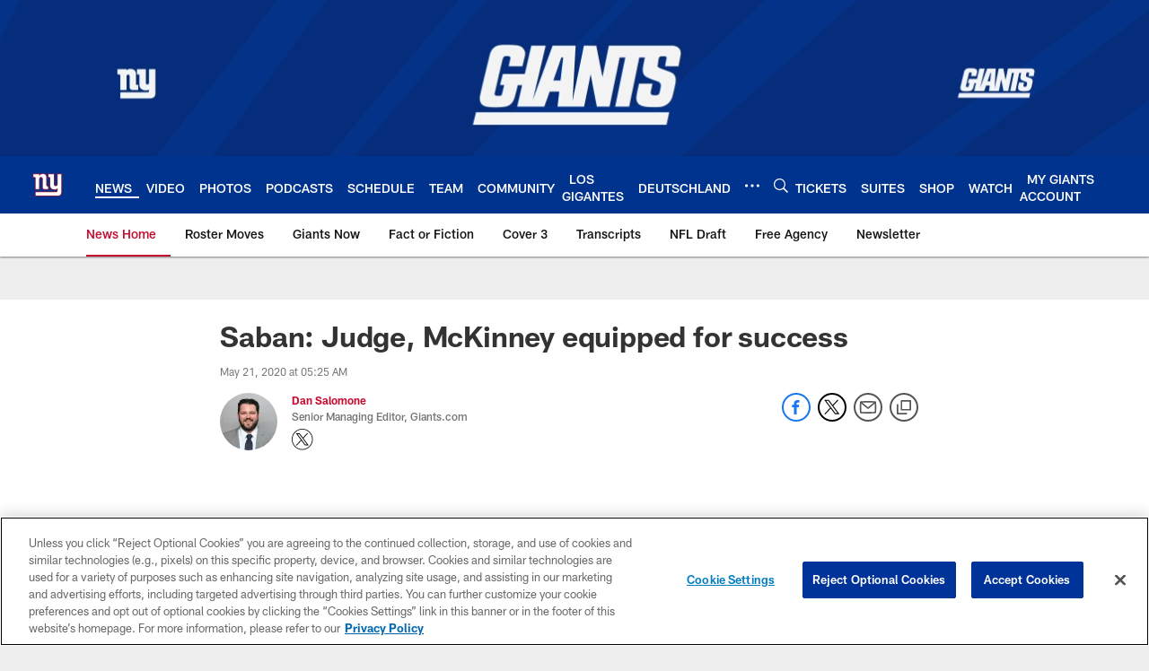

--- FILE ---
content_type: text/html; charset=utf-8
request_url: https://www.google.com/recaptcha/api2/aframe
body_size: 267
content:
<!DOCTYPE HTML><html><head><meta http-equiv="content-type" content="text/html; charset=UTF-8"></head><body><script nonce="RSAjVsltHmIOoK3KbCEAug">/** Anti-fraud and anti-abuse applications only. See google.com/recaptcha */ try{var clients={'sodar':'https://pagead2.googlesyndication.com/pagead/sodar?'};window.addEventListener("message",function(a){try{if(a.source===window.parent){var b=JSON.parse(a.data);var c=clients[b['id']];if(c){var d=document.createElement('img');d.src=c+b['params']+'&rc='+(localStorage.getItem("rc::a")?sessionStorage.getItem("rc::b"):"");window.document.body.appendChild(d);sessionStorage.setItem("rc::e",parseInt(sessionStorage.getItem("rc::e")||0)+1);localStorage.setItem("rc::h",'1769107434819');}}}catch(b){}});window.parent.postMessage("_grecaptcha_ready", "*");}catch(b){}</script></body></html>

--- FILE ---
content_type: text/javascript; charset=utf-8
request_url: https://auth-id.giants.com/accounts.webSdkBootstrap?apiKey=4_mBuHtGsXVNDHn5crFoXSQQ&pageURL=https%3A%2F%2Fwww.giants.com%2Fnews%2Fnick-saban-joe-judge-xavier-mckinney-alabama-crimson-tide-burton-burns&sdk=js_latest&sdkBuild=18435&format=json
body_size: 411
content:
{
  "callId": "019be70510a476eb81785a1d0e81ec08",
  "errorCode": 0,
  "apiVersion": 2,
  "statusCode": 200,
  "statusReason": "OK",
  "time": "2026-01-22T18:43:47.526Z",
  "hasGmid": "ver4"
}